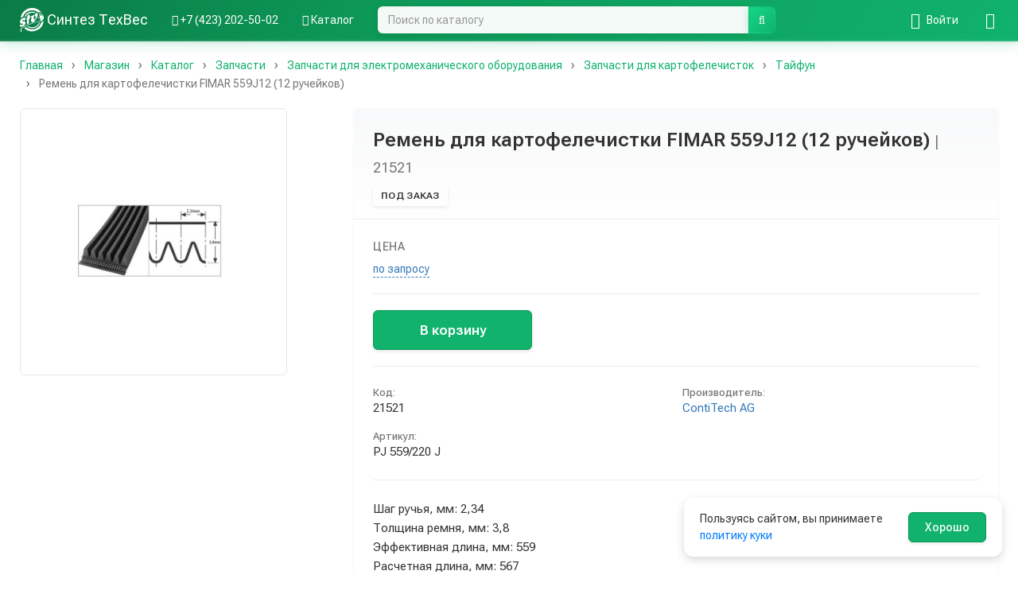

--- FILE ---
content_type: text/html; charset=UTF-8
request_url: https://sintezf.com/shop/product/remen-dlya-kartofelichistki-fimar-559j12-12-rucheykov/9243
body_size: 7853
content:
<!DOCTYPE html>
<html lang="ru">
    <head>
        <meta charset="UTF-8" />
        <meta name="viewport" content="width=device-width, initial-scale=1.0">
        <meta name="yandex-verification" content="5877f8fc94360a7c" />
        <link rel="apple-touch-icon" sizes="180x180" href="/apple-touch-icon.png">
        <link rel="icon" type="image/png" sizes="32x32" href="/favicon-32x32.png">
        <link rel="icon" type="image/png" sizes="16x16" href="/favicon-16x16.png">
        <link rel="manifest" href="/site.webmanifest">
        <link rel="mask-icon" href="/safari-pinned-tab.svg" color="#10B26C">
        <meta name="msapplication-TileColor" content="#10B26C">
        <meta name="theme-color" content="#10B26C"/>
        <title>Купить Ремень для картофелечистки FIMAR 559J12 (12 ручейков) ContiTech AG | Синтез ТехВес</title>
        <meta name="description" content="Ремень для картофелечистки FIMAR 559J12 (12 ручейков) ContiTech AG. Заказать товар во Владивостоке с доставкой по всей России ✔ Бесплатная консультация специалиста ☎ +7 (423) 202-50-02.">
        <meta name="keywords" content="">
        <meta name="geo.region" content="RU-PRI" />
        <meta name="geo.placename" content="Владивосток" />
        <meta name="geo.position" content="43.089055;131.858817" />
        <meta name="ICBM" content="43.089055, 131.858817" />
        <meta name="google-site-verification" content="n78C644ahNtnOJeP5yrPXnN-eqhe5FkD-AVTVb08dnI" />
            <link rel="canonical" href="https://sintezf.com/shop/product/remen-dlya-kartofelechistki-fimar-559j12-12-rucheykov/9243" />
                        <link rel="preconnect" href="https://fonts.googleapis.com">
            <link rel="preconnect" href="https://fonts.gstatic.com" crossorigin>
            <link href="https://fonts.googleapis.com/css2?family=Roboto+Flex:wght@100..1000&display=swap" rel="stylesheet">
            <link rel="stylesheet" href="/css/bootstrap.min.css" />
            <link rel="stylesheet" href="/css/variables.css" />
            <link rel="stylesheet" href="/css/font-awesome.min.css" />
            <link rel="stylesheet" href="/css/main.css" />
            <link rel="stylesheet" href="/css/navbar.css" />
            <link rel="stylesheet" href="/css/bootstrap-select.min.css" />
            <link rel="stylesheet" href="/css/modern-enhancements.css" />
            <link rel="stylesheet" href="/css/pages.css" />
        
    <link rel="stylesheet" href="/css/product-gallery.css" />
    <link rel="stylesheet" href="/css/catalog.css" />
    <link rel="stylesheet" href="/css/basket.css" />

        
                        <script src="/js/jquery.js"></script>
            <script src="/js/bootstrap.min.js"></script>
            <script src="/js/typeahead.js"></script>
            <script src="/js/common.js"></script>
            <script src="/js/bootstrap-select.min.js"></script>
            <script src="/js/catalog-search.js"></script>
            <script src="/js/js.cookie.min.js"></script>
            <script src="/js/cookie-consent.js"></script>
        
    <script src="/js/product-gallery.js"></script>
    <script src="/js/basket.js"></script>
    <script>
        $(document).ready(function(){
            window.basketQuantities = [];
        });
    </script>

    </head>
    <body>
                    <nav id="main-navbar" class="navbar navbar-default navbar-fixed-top">
                <div class="container">
                    <div class="navbar-header">
                                                <button type="button" class="navbar-toggle" data-toggle="collapse" data-target="#mobile-main-menu">
                            <span class="icon-bar"></span>
                            <span class="icon-bar"></span>
                            <span class="icon-bar"></span>
                        </button>
                                                                        <a href="/shop/basket" class="pull-right visible-xs basket-header-link" title="Корзина">
                            <i class="fa fa-shopping-basket"></i>
                            <span id="basket-total-header" class="badge basket-total" style="display: none;">
                                0&nbsp;<small>₽</small>
                            </span>
                        </a>
                        <a href="tel:+74232025002" class="pull-right visible-xs">
                            <i class="fa fa-phone"></i>
                        </a>
                        <a href="/shop/search" class="pull-right visible-xs">
                            <i class="fa fa-search"></i>
                        </a>
                                                                        <button type="button" class="pull-right visible-xs navbar-toggle catalog-toggle" data-toggle="collapse" data-target="#mobile-catalog-menu" title="Каталог">
                            <i class="fa fa-th-list"></i>
                        </button>
                                                <a class="navbar-brand" href="/">
                            <span>
                                <img src="/img/icon.svg" width="30" height="30" class="align-top" alt="Оборудование для ресторанов, кафе, столовых во Владивостоке | Синтез ТехВес">
                            </span>
                            <span class="hidden-xs">Синтез ТехВес<br></span>
                        </a>
                    </div>

                                                            <div class="collapse mobile-menu" id="mobile-catalog-menu">
                        <ul class="nav">
                                                        <li>
                                <a href="/shop/catalog/vesovoe-oborudovanie/368">
                                                                            
<img title="" alt="Весовое оборудование" width="300" class="menu-icon" src="/uploads/media/sonata_category/0001/05/thumb_4093_sonata_category_standard.jpeg" />

                                                                        <span class="menu-text">Весовое оборудование</span>
                                </a>
                            </li>
                                                        <li>
                                <a href="/shop/catalog/oborudovanie/5">
                                                                            
<img title="" alt="Оборудование" width="300" class="menu-icon" src="/uploads/media/sonata_category/0001/01/thumb_2_sonata_category_standard.jpeg" />

                                                                        <span class="menu-text">Оборудование</span>
                                </a>
                            </li>
                                                        <li>
                                <a href="/shop/catalog/posuda/7">
                                                                            
<img title="" alt="Посуда" width="300" class="menu-icon" src="/uploads/media/sonata_category/0001/01/thumb_4_sonata_category_standard.jpeg" />

                                                                        <span class="menu-text">Посуда</span>
                                </a>
                            </li>
                                                        <li>
                                <a href="/shop/catalog/konditerskiy-inventar/4">
                                                                            
<img title="" alt="Кондитерский инвентарь" width="300" class="menu-icon" src="/uploads/media/sonata_category/0001/01/thumb_1_sonata_category_standard.jpeg" />

                                                                        <span class="menu-text">Кондитерский инвентарь</span>
                                </a>
                            </li>
                                                        <li>
                                <a href="/shop/catalog/siropy-toppingi-smesi-kofe-kukuruza-dobavki-dlya-popkorna/8">
                                                                            
<img title="" alt="Сиропы, топпинги, смеси, кофе, кукуруза, добавки для попкорна" width="300" class="menu-icon" src="/uploads/media/sonata_category/0001/01/thumb_5_sonata_category_standard.jpeg" />

                                                                        <span class="menu-text">Сиропы, топпинги, смеси, кофе, кукуруза, добавки для попкорна</span>
                                </a>
                            </li>
                                                        <li>
                                <a href="/shop/catalog/povarskaya-forma-i-tekstil/6">
                                                                            
<img title="" alt="Поварская форма и текстиль" width="300" class="menu-icon" src="/uploads/media/sonata_category/0001/01/thumb_3_sonata_category_standard.jpeg" />

                                                                        <span class="menu-text">Поварская форма и текстиль</span>
                                </a>
                            </li>
                                                        <li>
                                <a href="/shop/catalog/zapchasti/415">
                                                                            
<img title="" alt="Запчасти" width="300" class="menu-icon" src="/uploads/media/sonata_category/0001/22/thumb_21807_sonata_category_standard.jpeg" />

                                                                        <span class="menu-text">Запчасти</span>
                                </a>
                            </li>
                                                    </ul>
                    </div>
                    
                                        <div class="collapse navbar-collapse mobile-menu" id="mobile-main-menu">
                        
<ul class="navbar-nav nav">
    <li class="first">
        <a href="tel:+74232025002">
            <i class="fa fa-phone"></i>
            <span>+7 (423) 202-50-02</span>
        </a>
    </li>
        <li class="catalog-dropdown hidden-xs">
        <a href="/shop/catalog/" title="Каталог">
            <i class="fa fa-th-list"></i>
            <span>Каталог</span>
        </a>
                <ul class="catalog-dropdown-menu">
                        <li>
                <a href="/shop/catalog/vesovoe-oborudovanie/368">
                                            
<img title="" alt="Весовое оборудование" width="300" class="catalog-menu-icon" src="/uploads/media/sonata_category/0001/05/thumb_4093_sonata_category_standard.jpeg" />

                                        <span class="catalog-menu-text">Весовое оборудование</span>
                </a>
            </li>
                        <li>
                <a href="/shop/catalog/oborudovanie/5">
                                            
<img title="" alt="Оборудование" width="300" class="catalog-menu-icon" src="/uploads/media/sonata_category/0001/01/thumb_2_sonata_category_standard.jpeg" />

                                        <span class="catalog-menu-text">Оборудование</span>
                </a>
            </li>
                        <li>
                <a href="/shop/catalog/posuda/7">
                                            
<img title="" alt="Посуда" width="300" class="catalog-menu-icon" src="/uploads/media/sonata_category/0001/01/thumb_4_sonata_category_standard.jpeg" />

                                        <span class="catalog-menu-text">Посуда</span>
                </a>
            </li>
                        <li>
                <a href="/shop/catalog/konditerskiy-inventar/4">
                                            
<img title="" alt="Кондитерский инвентарь" width="300" class="catalog-menu-icon" src="/uploads/media/sonata_category/0001/01/thumb_1_sonata_category_standard.jpeg" />

                                        <span class="catalog-menu-text">Кондитерский инвентарь</span>
                </a>
            </li>
                        <li>
                <a href="/shop/catalog/siropy-toppingi-smesi-kofe-kukuruza-dobavki-dlya-popkorna/8">
                                            
<img title="" alt="Сиропы, топпинги, смеси, кофе, кукуруза, добавки для попкорна" width="300" class="catalog-menu-icon" src="/uploads/media/sonata_category/0001/01/thumb_5_sonata_category_standard.jpeg" />

                                        <span class="catalog-menu-text">Сиропы, топпинги, смеси, кофе, кукуруза, добавки для попкорна</span>
                </a>
            </li>
                        <li>
                <a href="/shop/catalog/povarskaya-forma-i-tekstil/6">
                                            
<img title="" alt="Поварская форма и текстиль" width="300" class="catalog-menu-icon" src="/uploads/media/sonata_category/0001/01/thumb_3_sonata_category_standard.jpeg" />

                                        <span class="catalog-menu-text">Поварская форма и текстиль</span>
                </a>
            </li>
                        <li>
                <a href="/shop/catalog/zapchasti/415">
                                            
<img title="" alt="Запчасти" width="300" class="catalog-menu-icon" src="/uploads/media/sonata_category/0001/22/thumb_21807_sonata_category_standard.jpeg" />

                                        <span class="catalog-menu-text">Запчасти</span>
                </a>
            </li>
                    </ul>
            </li>
</ul>

<ul class="navbar-nav navbar-right nav">
                    <li class="first hidden-xs login-dropdown">
            <a href="/login" title="Войти">
                <i class="fa fa-sign-in"></i>
                <span class="hidden-xs">Войти</span>
            </a>
            <ul class="login-dropdown-menu">
                <li class="login-dropdown-text">
                    <div class="login-dropdown-info">
                        Войдите, чтобы совершать покупки и отслеживать заказы
                    </div>
                </li>
                <li role="separator" class="divider"></li>
                <li>
                    <a href="/login">
                        <i class="fa fa-sign-in"></i> Войти
                    </a>
                </li>
                <li>
                    <a href="/register">
                        <i class="fa fa-user-plus"></i> Зарегистрироваться
                    </a>
                </li>
            </ul>
        </li>
        
                <li class="first visible-xs">
            <a href="/login">
                <i class="fa fa-sign-in"></i>
                <span>Войти</span>
            </a>
        </li>
        <li class="visible-xs">
            <a href="/register">
                <i class="fa fa-user-plus"></i>
                <span>Регистрация</span>
            </a>
        </li>
            <li class="last">
        <a href="/shop/basket" title="Корзина">
            <i class="fa fa-shopping-basket"></i>
            <span id="basket-total" class="badge basket-total" style="display: none;">
                0&nbsp;<small>₽</small>
            </span>
        </a>
    </li>
</ul>

                        <form class="navbar-form hidden-xs" role="search" method="GET" action="/shop/catalog/">
                            <div class="form-group">
                                <div class="input-group">
                                    <input class="form-control" id="catalog-search" name="query" placeholder="Поиск по каталогу" autocomplete="off" type="text">
                                    <span class="input-group-btn">
                                        <button class="btn btn-default btn-md" type="submit">
                                            <i class="fa fa-search"></i>
                                        </button>
                                    </span>
                                </div>
                            </div>
                        </form>

                    </div>
                </div>
            </nav>
        
        
        
        <div class="container">
            
            <div class="clearfix">
            

    <ol class="breadcrumb" itemtype="https://schema.org/BreadcrumbList" itemscope="">
                    <li itemprop="itemListElement" itemscope="" itemtype="https://schema.org/ListItem">
                                    <a href="/" itemprop="item">
                                                    <span itemprop="name">Главная</span>
            <meta itemprop="position" content="1" />
    
                    </a>
                            </li>
                    <li itemprop="itemListElement" itemscope="" itemtype="https://schema.org/ListItem">
                                    <a href="/shop" itemprop="item">
                                                    <span itemprop="name">Магазин</span>
            <meta itemprop="position" content="2" />
    
                    </a>
                            </li>
                    <li itemprop="itemListElement" itemscope="" itemtype="https://schema.org/ListItem">
                                    <a href="/shop/catalog/katalog/2" itemprop="item">
                                                    <span itemprop="name">Каталог</span>
            <meta itemprop="position" content="3" />
    
                    </a>
                            </li>
                    <li itemprop="itemListElement" itemscope="" itemtype="https://schema.org/ListItem">
                                    <a href="/shop/catalog/zapchasti/415" itemprop="item">
                                                    <span itemprop="name">Запчасти</span>
            <meta itemprop="position" content="4" />
    
                    </a>
                            </li>
                    <li itemprop="itemListElement" itemscope="" itemtype="https://schema.org/ListItem">
                                    <a href="/shop/catalog/zapchasti-dlya-elektromehanicheskogo-oborudovaniya/690" itemprop="item">
                                                    <span itemprop="name">Запчасти для электромеханического оборудования</span>
            <meta itemprop="position" content="5" />
    
                    </a>
                            </li>
                    <li itemprop="itemListElement" itemscope="" itemtype="https://schema.org/ListItem">
                                    <a href="/shop/catalog/zapchasti-dlya-kartofelechistok/424" itemprop="item">
                                                    <span itemprop="name">Запчасти для картофелечисток</span>
            <meta itemprop="position" content="6" />
    
                    </a>
                            </li>
                    <li itemprop="itemListElement" itemscope="" itemtype="https://schema.org/ListItem">
                                    <a href="/shop/catalog/tayfun/431" itemprop="item">
                                                    <span itemprop="name">Тайфун</span>
            <meta itemprop="position" content="7" />
    
                    </a>
                            </li>
                    <li itemprop="itemListElement" itemscope="" itemtype="https://schema.org/ListItem" class="active">
                                    <a href="/shop/product/remen-dlya-kartofelechistki-fimar-559j12-12-rucheykov/9243" itemprop="item">
                                                    <span itemprop="name">Ремень для картофелечистки FIMAR 559J12 (12 ручейков)</span>
            <meta itemprop="position" content="8" />
    
                    </a>
                            </li>
            </ol>

        </div>
    
    <div class="row">
        <div class="col-md-4">
            <div class="product-gallery">
                <div class="product-gallery-main">
                                                                        <img src="/uploads/media/product_catalog/0001/36/f525cf4ad07c03e8e0798b5fabf8919fbbd67a2d.jpeg" alt="Ремень для картофелечистки FIMAR 559J12 (12 ручейков)" class="img-responsive">
                                                            </div>
                            </div>
        </div>
        <div class="col-md-8">
            <div class="product-card">
                <div class="product-card-header">
                    <h1 class="product-title">
                        Ремень для картофелечистки FIMAR 559J12 (12 ручейков) <span class="product-sku">| 21521</span>                    </h1>
                    <div class="product-availability-line">
                        <div class="product-availability-badge product-availability-badge-d_on_request">
                            Под заказ
                        </div>
                                            </div>
                </div>
                <div class="product-card-body">
                    <div class="product-price-section">
                        <div class="product-price-label">Цена</div>
                        <div class="product-price-value">
                                                            <span tabindex="0" data-trigger="focus" data-toggle="popover" data-container="body" data-content="Позвоните или напишите, чтобы уточнить цену" data-placement="bottom" class="unknown-price-link">по запросу</span>                                                    </div>
                    </div>
                    
                    <div class="product-basket-section">
                                                    <div id="product-basket-controls" data-product-id="9243">
                                                                    <div class="product-basket-add">
                                        <button type="button" class="btn btn-primary product-add-to-basket-btn" id="product-add-to-basket" data-product-id="9243">
                                            В корзину
                                        </button>
                                    </div>
                                                            </div>
                                            </div>
                    
                    <div class="product-info-section">
                        <div class="product-info-grid">
                            <div class="product-info-item">
                                <span class="product-info-label">Код:</span>
                                <span class="product-info-value">21521</span>
                            </div>
                                                            <div class="product-info-item">
                                    <span class="product-info-label">Производитель:</span>
                                    <span class="product-info-value">
                                        <a href="/shop/catalog?manufacturer=669">ContiTech AG</a>
                                    </span>
                                </div>
                                                                                                                                                <div class="product-info-item">
                                    <span class="product-info-label">Артикул:</span>
                                    <span class="product-info-value">PJ 559/220 J</span>
                                </div>
                                                                                </div>
                    </div>

                                            <div class="product-description-section">
                            <div class="product-description">
                                Шаг ручья, мм:  2,34<br>Толщина ремня, мм:  3,8<br>Эффективная длина, мм:  559<br>Расчетная длина, мм:  567<br>Ширина: 12 ручейков<br>Вес на 1 ребро, грамм:  5<br>Минимальный диаметр шкива, мм:  20<br>Максимальная линейная скорость, м/с:  60<br>Материал:  компаунд из полихлоропрена или EPDM, кордшнур из полиэстера (кевлара для версии MULTIRIB POWER), полиамидная ткань<br><br>Ремни Conti V – это ремни премиум сегмента.  <br>Клиновые ремни Contitech обладают долгим сроком эксплуатации. Четкая форма зубьев способствует минимальному уровню шума. <br>Конструкция и материалы ремня препятствуют износу, выдерживают 2-х кратные перегрузки. <br>Длительное время не деформируются, сохраняя первоначальную форму и размер.
                            </div>
                        </div>
                                    </div>
            </div>
        </div>
    </div>
        <div class="row">
        <div class="container">
            <h3 class="related-products-title">Похожие товары</h3>
            <div class="mosaic-view-mode">
                <div class="mosaic-products-container">
                                                    <div class="mosaic-product-card">
                    <a href="/shop/product/remen-kartofelechistki-tayfun/5205" class="mosaic-product-link">
                        <div class="mosaic-product-badges">
                            <div class="mosaic-product-badge mosaic-product-badge-d_on_request">
                                Под заказ
                            </div>
                                                    </div>
                        <div class="mosaic-product-image">
                                                            
<img title="" alt="Ремень картофелечистки Тайфун" width="300" class="img-responsive" src="/uploads/media/product_catalog/0001/25/thumb_24000_product_catalog_standard.jpeg" />

                                                    </div>
                        <div class="mosaic-product-info">
                            <div class="mosaic-product-name">Ремень картофелечистки Тайфун</div>
                                                            <div class="mosaic-product-sku">
                                    <span class="mosaic-product-label">Код: </span>
                                    <span class="mosaic-product-value">12031</span>
                                </div>
                                                                                        <div class="mosaic-product-manufacturer">
                                    <span class="mosaic-product-label">Производитель: </span>
                                    <span class="mosaic-product-value">Атеси</span>
                                </div>
                                                                                                                    <div class="mosaic-product-country">
                                    <span class="mosaic-product-label">Страна: </span>
                                    <span class="mosaic-product-value">Россия</span>
                                </div>
                                                                                        <div class="mosaic-product-price">
                                    <span tabindex="0" data-trigger="focus" data-toggle="popover" data-container="body" data-content="Позвоните или напишите, чтобы уточнить цену" data-placement="bottom" class="unknown-price-link">цена по запросу</span>                                </div>
                                                    </div>
                    </a>
                                        <div class="catalog-product-basket-controls" data-product-id="5205">
                                                    <button type="button" class="btn btn-primary catalog-add-to-basket" data-product-id="5205">
                                В корзину
                            </button>
                                            </div>
                </div>
                                </div>
            </div>
        </div>
    </div>
    
    
    <span itemscope="" itemtype="https://schema.org/Product">
                <meta itemprop="brand" content="ContiTech AG">
                        <meta itemprop="category" content="Тайфун">
                        <meta itemprop="image" content="/uploads/media/product_catalog/0001/36/thumb_35219_product_catalog_big.jpeg">
                <meta itemprop="name" content="Ремень для картофелечистки FIMAR 559J12 (12 ручейков)">

        <meta itemprop="description" content="Шаг ручья, мм:  2,34 Толщина ремня, мм:  3,8 Эффективная длина, мм:  559 Расчетная длина, мм:  567 Ширина: 12 ручейков Вес на 1 ребро, грамм:  5 Минимальный диаметр шкива, мм:  20 Максимальная линейная скорость, м/с:  60 Материал:  компаунд из полихлоропрена или EPDM, кордшнур из полиэстера (кевлара для версии MULTIRIB POWER), полиамидная ткань  Ремни Conti V – это ремни премиум сегмента.   Клиновые ремни Contitech обладают долгим сроком эксплуатации. Четкая форма зубьев способствует минимальному уровню шума.  Конструкция и материалы ремня препятствуют износу, выдерживают 2-х кратные перегрузки.  Длительное время не деформируются, сохраняя первоначальную форму и размер.">
        <span itemprop="offers" itemscope="" itemtype="http://schema.org/Offer">
            <meta itemprop="price" content="1210.00">
            <meta itemprop="priceCurrency" content="RUB">
                        <link itemprop="availability" href="https://schema.org/OutOfStock">
                    </span>
    </span>
        </div>
        <footer class="footer">
            <div class="container">
    <div class="row">
        <div class="col-md-3 col-sm-6 col-xs-6">
            <div class="footer-logo">
                <a href="/" class="footer-logo-link">
                    <img src="/img/icon_green.svg" width="24" height="24" class="footer-logo-img" alt="Синтез ТехВес">
                    <span class="footer-logo-text">Синтез ТехВес</span>
                </a>
            </div>
            <p><a href="/shop/catalog/">Каталог</a></p>
            <p><a href="/news">Новости</a></p>
            <p><a href="/public-offer">Публичная оферта</a></p>
            <p><a href="/privacy-policy">Политика конфиденциальности</a></p>
            <p><a href="/cookies">Политика использования куки</a></p>
        </div>
        <div class="col-md-3 col-sm-6 col-xs-6">
            <p class="footer-title"><b>О компании</b></p>
            <p><a href="/info">Информация</a></p>
            <p><a href="/delivery-info">Условия доставки</a></p>
            <p><a href="/clients">Наши клиенты</a></p>
            <p><a href="/tour">3D-тур</a></p>
        </div>
        <div class="clearfix visible-xs"></div>
        <div class="col-md-3 col-sm-6 col-xs-6">
            <p class="footer-title"><b>Контакты</b></p>
            <p><a href="/contacts">Телефоны</a></p>
            <p><a href="/contacts#route">Как добраться</a></p>
            <p><a href="/contacts#managers">Наши менеджеры</a></p>
            <p class="footer-email">
                <a href="mailto:info@sintezf.ru">
                    info@sintezf.ru
                </a>
            </p>
            <p class="footer-telegram">
                <a href="https://t.me/+l6AWD6VBNbwxZjZi" target="_blank" rel="noopener noreferrer">
                    <i class="fa fa-telegram"></i> Telegram канал
                </a>
            </p>
        </div>
        <div class="col-md-3 col-sm-6 col-xs-6">
            <p class="footer-title"><b>График работы</b></p>
            <div class="footer-schedule">
                <div class="footer-schedule-days">
                    <p class="footer-schedule-item">Пн–Пт</p>
                    <p class="footer-schedule-item">Сб</p>
                    <p class="footer-schedule-item">Вс</p>
                </div>
                <div class="footer-schedule-times">
                    <p class="footer-schedule-item">09:00–17:00</p>
                    <p class="footer-schedule-item">10:00–16:00</p>
                    <p class="footer-schedule-item">Выходной</p>
                </div>
            </div>
            <p class="footer-address">
                <i class="fa fa-map-marker"></i> ул. Крыгина, 42, Владивосток
            </p>
            <p class="footer-phone">
                <a href="tel:+74232025002">
                    <i class="fa fa-phone"></i> +7 (423) 202-50-02
                </a>
            </p>
        </div>
    </div>
    <div class="row">
        <div class="col-xs-12">
            <p class="footer-copyright-bottom">© ООО Синтез ТехВес 2001-2026</p>
        </div>
    </div>
</div>
<script type='application/ld+json'>
    {
        "@context": "https://schema.org",
        "@type": "Store",
        "name": "Синтез ТехВес",
        "url": "https://sintezf.com/",
        "logo": "https://sintezf.com/img/icon_green.svg",
        "image": "https://sintezf.com/img/icon_green.svg",
        "priceRange": "$$",
        "description": "Профессиональное оборудование для ресторанов во Владивостоке. Товары для кафе, столовых, общепита. ✔ Большой ассортимент ✔ Доступные цены ✔ Все для ресторана",
        "address": {
            "@type": "PostalAddress",
            "streetAddress": "ул. Крыгина, 42",
            "addressLocality": "Владивосток",
            "addressRegion": "Приморский край",
            "postalCode": "690065",
            "addressCountry": "RU",
            "telephone": "+7 (423) 202-50-02"
        }
    }
</script>

<div id="cookie-consent">
    <div class="cookie-consent-banner">
        <span class="cookie-consent-text">
            Пользуясь сайтом, вы принимаете <a target="_blank" href="/cookies">политику куки</a>
        </span>
        <button id="cookie-agree" class="btn btn-primary">
            Хорошо
        </button>
    </div>
</div>
<script src="/js/cookie-consent.js"></script>
        </footer>

                                    <!-- Yandex.Metrika counter -->
<script>
    (function(m,e,t,r,i,k,a){m[i]=m[i]||function(){(m[i].a=m[i].a||[]).push(arguments)};
        m[i].l=1*new Date();k=e.createElement(t),a=e.getElementsByTagName(t)[0],k.async=1,k.src=r,a.parentNode.insertBefore(k,a)})
    (window, document, "script", "https://mc.yandex.ru/metrika/tag.js", "ym");

    ym(46927569, "init", {
        clickmap:true,
        trackLinks:true,
        accurateTrackBounce:true,
        webvisor:true,
        ecommerce:"dataLayer"
    });
</script>
<noscript><div><img src="https://mc.yandex.ru/watch/46927569" style="position:absolute; left:-9999px;" alt="" /></div></noscript>
<!-- /Yandex.Metrika counter -->
                                        </body>
</html>


--- FILE ---
content_type: text/css
request_url: https://sintezf.com/css/pages.css
body_size: 5683
content:
/**
 * Стили для статических страниц
 * Страницы: Наши клиенты, Условия доставки и другие
 */

/* ============================================
   Страница "Наши клиенты"
   ============================================ */

.clients-section {
    margin-bottom: 40px;
}

.clients-section h2 {
    margin-top: 30px;
    margin-bottom: 20px;
    font-size: 22px;
    font-weight: bold;
    color: var(--color-text);
    border-bottom: 2px solid var(--color-primary-dark);
    padding-bottom: 10px;
}

.clients-section:first-child h2 {
    margin-top: 0;
}

.clients-list {
    list-style: none;
    padding-left: 0;
    margin-bottom: 20px;
}

.clients-list li {
    padding: 8px 0;
    padding-left: 25px;
    position: relative;
    line-height: 1.6;
    border-bottom: 1px solid var(--color-border-light);
}

.clients-list li:before {
    content: "•";
    color: var(--color-primary-dark);
    font-weight: bold;
    position: absolute;
    left: 0;
}

.clients-list li:last-child {
    border-bottom: none;
}

.clients-subsection {
    margin-bottom: 25px;
}

.clients-subsection p {
    margin-bottom: 10px;
    color: var(--color-text-muted);
}

.clients-subsection strong {
    color: var(--color-text);
    font-weight: 600;
}

.clients-subsection .clients-list {
    margin-top: 10px;
}

@media (min-width: 768px) {
    .clients-list {
        column-count: 2;
        column-gap: 30px;
    }
    
    .clients-list li {
        break-inside: avoid;
        page-break-inside: avoid;
    }
}

@media (max-width: 767px) {
    .clients-section h2 {
        font-size: 20px;
    }
    
    .clients-list {
        column-count: 1;
    }
}

/* ============================================
   Страница "Условия доставки"
   ============================================ */

.delivery-section {
    margin-top: 30px;
}

.delivery-item {
    margin-bottom: 35px;
    padding-bottom: 25px;
    border-bottom: 1px solid var(--color-border);
}

.delivery-item:last-child {
    border-bottom: none;
    margin-bottom: 0;
}

.delivery-item h2 {
    font-size: 22px;
    font-weight: bold;
    color: var(--color-text);
    margin-bottom: 15px;
    display: flex;
    align-items: center;
    gap: 12px;
}

.delivery-number {
    display: inline-flex;
    align-items: center;
    justify-content: center;
    width: 36px;
    height: 36px;
    background-color: var(--color-primary-dark);
    color: var(--color-text-white);
    border-radius: 50%;
    font-size: 18px;
    font-weight: bold;
    flex-shrink: 0;
}

.delivery-item p {
    margin-bottom: 12px;
    line-height: 1.7;
    color: var(--color-text-muted);
}

.delivery-item p:last-child {
    margin-bottom: 0;
}

.delivery-item strong {
    color: var(--color-text);
    font-weight: 600;
}

.delivery-list {
    list-style: none;
    padding-left: 0;
    margin: 15px 0;
}

.delivery-list li {
    padding: 10px 0;
    padding-left: 30px;
    position: relative;
    line-height: 1.7;
    color: var(--color-text-muted);
}

.delivery-list li:before {
    content: "→";
    color: var(--color-primary-dark);
    font-weight: bold;
    position: absolute;
    left: 0;
    font-size: 18px;
}

.transport-companies {
    list-style: none;
    padding-left: 0;
    margin: 15px 0;
    display: grid;
    grid-template-columns: repeat(auto-fit, minmax(250px, 1fr));
    gap: 10px;
}

.transport-companies li {
    padding: 8px 0;
    padding-left: 25px;
    position: relative;
    line-height: 1.6;
    color: var(--color-text-muted);
}

.transport-companies li:before {
    content: "•";
    color: var(--color-primary-dark);
    font-weight: bold;
    position: absolute;
    left: 0;
    font-size: 18px;
}


.delivery-notice {
    background-color: var(--color-primary-bg);
    border-left: 4px solid var(--color-primary-dark);
    padding: 15px 20px;
    margin: 20px 0;
    border-radius: var(--radius-sm);
}

.delivery-notice p {
    margin: 0;
    color: var(--color-text);
}

.delivery-warning {
    background-color: #fff3cd;
    border-left: 4px solid var(--color-warning);
    padding: 15px 20px;
    margin: 20px 0;
    border-radius: var(--radius-sm);
}

.delivery-warning p {
    margin: 0;
    color: #856404;
}

@media (max-width: 767px) {
    .delivery-item h2 {
        font-size: 20px;
        flex-wrap: wrap;
    }
    
    .delivery-number {
        width: 32px;
        height: 32px;
        font-size: 16px;
    }
    
    .transport-companies {
        grid-template-columns: 1fr;
    }
}

/* ============================================
   Страница "Информация о компании"
   ============================================ */

.info-section {
    margin-top: 30px;
}

.info-item {
    margin-bottom: 35px;
    padding-bottom: 25px;
    border-bottom: 1px solid var(--color-border);
}

.info-item:last-child {
    border-bottom: none;
    margin-bottom: 0;
}

.info-item h2 {
    font-size: 22px;
    font-weight: bold;
    color: var(--color-text);
    margin-bottom: 15px;
}

.info-item p {
    margin-bottom: 12px;
    line-height: 1.7;
    color: var(--color-text-muted);
}

.info-item p:last-child {
    margin-bottom: 0;
}

.info-item strong {
    color: var(--color-text);
    font-weight: 600;
}

.info-list {
    list-style: none;
    padding-left: 0;
    margin: 15px 0;
}

.info-list li {
    padding: 8px 0;
    padding-left: 25px;
    position: relative;
    line-height: 1.7;
    color: var(--color-text-muted);
}

.info-list li:before {
    content: "•";
    color: var(--color-primary-dark);
    font-weight: bold;
    position: absolute;
    left: 0;
    font-size: 18px;
}

@media (max-width: 767px) {
    .info-item h2 {
        font-size: 20px;
    }
}


--- FILE ---
content_type: text/css
request_url: https://sintezf.com/css/basket.css
body_size: 27310
content:
/**
 * Стили для корзины покупок
 * Включает стили для страницы корзины, элементов управления корзиной в каталоге и на странице товара
 * 
 * Использует CSS переменные из variables.css
 */

/* ============================================
   Страница корзины
   ============================================ */

.basket-page-header {
    display: flex;
    justify-content: space-between;
    align-items: center;
    margin-bottom: 20px;
    flex-wrap: wrap;
    gap: 10px;
}

.basket-page-title {
    font-size: 28px;
    font-weight: 600;
    margin: 0;
    color: var(--color-text);
}

.basket-page-header-actions {
    display: flex;
    gap: 10px;
    flex-wrap: wrap;
}

.basket-clear-form {
    display: inline;
}

.basket-layout {
    display: flex;
    gap: 20px;
    align-items: flex-start;
}

.basket-items-section {
    flex: 1;
    min-width: 0;
}

.basket-summary-section {
    width: 350px;
    position: -webkit-sticky;
    position: sticky;
    top: 90px;
    align-self: flex-start;
}

.basket-item-card {
    background: var(--color-bg-white);
    border: 1px solid var(--color-border-dark);
    border-radius: var(--radius-lg);
    padding: 12px;
    margin-bottom: 12px;
    transition: var(--transition-base);
}

.basket-item-card:hover {
    box-shadow: var(--shadow-sm);
    border-color: var(--color-border-dark);
}

.basket-item-content {
    display: flex;
    gap: 12px;
}

.basket-item-image {
    flex-shrink: 0;
    width: 80px;
    height: 80px;
    border-radius: var(--radius-md);
    overflow: hidden;
    background: var(--color-bg-white);
    display: flex;
    align-items: center;
    justify-content: center;
}

.basket-item-image img {
    width: 100%;
    height: 100%;
    -o-object-fit: contain;
    object-fit: contain;
}

.basket-item-info {
    flex: 1;
    min-width: 0;
}

.basket-item-name {
    font-size: 14px;
    font-weight: 500;
    margin-bottom: 6px;
    line-height: 1.4;
}

.basket-item-name a {
    color: var(--color-text);
    text-decoration: none;
}

.basket-item-name a:hover {
    color: var(--color-primary);
}

.basket-item-sku {
    font-size: 12px;
    color: var(--color-text-muted);
    margin-bottom: 8px;
}

.basket-item-details {
    display: flex;
    justify-content: space-between;
    align-items: flex-end;
    flex-wrap: wrap;
    gap: 8px;
}

.basket-item-price-info {
    display: flex;
    flex-direction: column;
    gap: 4px;
    min-width: 120px;
    align-items: flex-start;
}

.basket-item-price-label {
    font-size: 12px;
    color: var(--color-text-light);
    width: 100%;
}

.basket-item-price {
    font-size: 15px;
    font-weight: 600;
    color: var(--color-text);
    width: 100%;
}

.basket-item-total {
    font-size: 17px;
    font-weight: 700;
    color: var(--color-primary);
    width: 100%;
}

.basket-summary-card {
    background: var(--color-bg-white);
    border: 1px solid var(--color-border-dark);
    border-radius: var(--radius-lg);
    padding: 8px 24px 24px 24px;
    box-shadow: var(--shadow-sm);
}

.basket-summary-title {
    font-size: 20px;
    font-weight: 600;
    margin-bottom: 20px;
    color: var(--color-text);
}

.basket-summary-row {
    display: flex;
    justify-content: space-between;
    align-items: center;
    padding: 12px 0;
    border-bottom: 1px solid var(--color-border-light);
}

.basket-summary-row:last-child {
    border-bottom: none;
}

.basket-summary-label {
    font-size: 15px;
    color: #666;
}

.basket-summary-value {
    font-size: 15px;
    font-weight: 600;
    color: var(--color-text);
}

.basket-summary-total {
    font-size: 24px;
    font-weight: 700;
    color: var(--color-primary);
}

.basket-summary-button {
    width: 100%;
    padding: 14px;
    font-size: 16px;
    font-weight: 600;
    border-radius: var(--radius-md);
    margin-top: 20px;
    /* Переход только для цветов и тени - убирает артефакты в Safari */
    transition: background-color 0.2s ease, border-color 0.2s ease, box-shadow 0.2s ease;
    -webkit-backface-visibility: hidden;
    backface-visibility: hidden;
}

.basket-summary-button:hover {
    box-shadow: 0 2px 8px rgba(0, 0, 0, 0.12);
}

.basket-summary-button:active {
    box-shadow: none;
}

.basket-auth-section {
    margin-top: 20px;
}

.basket-auth-text {
    font-size: 14px;
    color: #666;
    margin-bottom: 12px;
    text-align: center;
}

.basket-auth-button {
    margin-bottom: 10px;
}

.basket-auth-button:last-child {
    margin-bottom: 0;
    background-color: #5bc0de;
}

.basket-empty-message {
    text-align: center;
    padding: 60px 20px;
    background: var(--color-bg-white);
    border-radius: var(--radius-lg);
    border: 1px solid var(--color-border-dark);
}

.basket-empty-message h3 {
    font-size: 24px;
    margin-bottom: 16px;
    color: var(--color-text);
}

.basket-empty-message p {
    font-size: 16px;
    color: #666;
    margin-bottom: 24px;
}

.basket-unknown-price-warning {
    margin-top: 20px;
}

/* ============================================
   Элементы управления корзиной (базовые стили)
   ============================================ */

.basket-controls-wrapper {
    display: flex;
    align-items: center;
    gap: 12px;
}

.basket-quantity-controls {
    display: flex;
    align-items: center;
    background-color: var(--color-primary-bg);
    border: 1px solid var(--color-primary-border);
    border-radius: var(--radius-md);
    overflow: hidden;
    height: var(--basket-btn-height);
    min-height: var(--basket-btn-height);
    max-height: var(--basket-btn-height);
    width: auto;
    min-width: var(--basket-input-width);
    max-width: 150px;
    box-sizing: border-box;
}

.basket-quantity-btn {
    background-color: transparent;
    border: none;
    color: var(--color-primary);
    padding: 0;
    cursor: pointer;
    font-size: 18px;
    font-weight: 500;
    width: 32px;
    height: 100%;
    display: flex;
    align-items: center;
    justify-content: center;
    transition: var(--transition-fast);
    flex-shrink: 0;
    -webkit-user-select: none;
    -moz-user-select: none;
    -ms-user-select: none;
    user-select: none;
    -webkit-appearance: none;
    appearance: none;
}

.basket-quantity-btn:hover {
    background-color: var(--color-primary-border);
}

.basket-quantity-btn:active {
    background-color: var(--color-primary-hover-bg);
    box-shadow: none;
    -webkit-box-shadow: none;
}

.basket-quantity-btn.minus {
    border-right: none;
}

.basket-quantity-btn.plus {
    border-left: none;
}

.basket-quantity-input {
    border: none;
    background: transparent;
    width: 100%;
    text-align: center;
    padding: 0 2px;
    font-size: 14px;
    font-weight: 500;
    color: var(--color-primary);
    flex: 1;
    min-width: 40px;
    height: 100%;
    outline: none;
    box-shadow: none;
    -webkit-box-shadow: none;
}

.basket-quantity-input:focus {
    background-color: transparent;
}

.basket-quantity-input::-webkit-inner-spin-button,
.basket-quantity-input::-webkit-outer-spin-button {
    -webkit-appearance: none;
    margin: 0;
}

.basket-quantity-input[type=number] {
    -moz-appearance: textfield;
}

.basket-remove-btn {
    background-color: var(--color-bg-white);
    border: 1px solid var(--color-danger);
    color: var(--color-danger);
    cursor: pointer;
    font-size: 14px;
    padding: 0;
    width: 38px;
    height: 38px;
    border-radius: var(--radius-md);
    display: flex;
    align-items: center;
    justify-content: center;
    transition: var(--transition-base);
    flex-shrink: 0;
}

.basket-remove-btn:hover {
    background-color: var(--color-danger);
    color: var(--color-text-white);
}

.basket-remove-btn:active {
    background-color: var(--color-danger-dark);
    border-color: var(--color-danger-dark);
}

/* ============================================
   Страница товара - специфичные стили
   Используем ID селектор для повышения специфичности
   ============================================ */

#product-basket-controls {
    min-height: var(--basket-btn-height-lg);
    height: var(--basket-btn-height-lg);
    display: flex;
    align-items: center;
    box-sizing: border-box;
}

#product-basket-controls .product-basket-info {
    width: 100%;
    display: flex;
    flex-direction: row;
    align-items: center;
    justify-content: flex-start;
    height: var(--basket-btn-height-lg);
    min-height: var(--basket-btn-height-lg);
    max-height: var(--basket-btn-height-lg);
    box-sizing: border-box;
    gap: 8px;
}

#product-basket-controls .product-basket-add {
    width: 100%;
    display: flex;
    align-items: center;
    justify-content: flex-start;
    height: var(--basket-btn-height-lg);
    min-height: var(--basket-btn-height-lg);
    max-height: var(--basket-btn-height-lg);
    box-sizing: border-box;
}

#product-basket-controls .basket-controls-wrapper {
    display: flex;
    align-items: center;
    width: auto;
    height: var(--basket-btn-height-lg);
    min-height: var(--basket-btn-height-lg);
    max-height: var(--basket-btn-height-lg);
    gap: 8px;
    box-sizing: border-box;
    margin: 0;
    padding: 0;
}

#product-basket-controls .basket-quantity-controls {
    display: flex;
    align-items: center;
    background-color: var(--color-primary-bg);
    border: 1px solid var(--color-primary-border);
    border-radius: var(--radius-md);
    overflow: hidden;
    flex: 0 0 auto;
    width: var(--basket-input-width-lg);
    min-width: var(--basket-input-width-lg);
    max-width: var(--basket-input-width-lg);
    height: var(--basket-btn-height-lg);
    min-height: var(--basket-btn-height-lg);
    max-height: var(--basket-btn-height-lg);
    box-sizing: border-box;
}

#product-basket-controls .basket-quantity-btn {
    background-color: transparent;
    border: none;
    color: var(--color-primary);
    padding: 0;
    cursor: pointer;
    font-size: 20px;
    font-weight: 500;
    width: 44px;
    height: 100%;
    display: flex;
    align-items: center;
    justify-content: center;
    transition: var(--transition-fast);
    flex-shrink: 0;
    -webkit-user-select: none;
    -moz-user-select: none;
    -ms-user-select: none;
    user-select: none;
    box-shadow: none;
    -webkit-box-shadow: none;
    -webkit-appearance: none;
    appearance: none;
}

#product-basket-controls .basket-quantity-btn:hover {
    background-color: var(--color-primary-border);
}

#product-basket-controls .basket-quantity-btn:active {
    background-color: var(--color-primary-hover-bg);
    box-shadow: none;
    -webkit-box-shadow: none;
}

#product-basket-controls .basket-quantity-btn.minus {
    border-right: none;
}

#product-basket-controls .basket-quantity-btn.plus {
    border-left: none;
}

#product-basket-controls .basket-quantity-input {
    border: none;
    background: transparent;
    width: 100%;
    text-align: center;
    padding: 0 4px;
    font-size: 16px;
    font-weight: 500;
    color: var(--color-primary);
    flex: 1;
    min-width: 0;
    height: 100%;
    outline: none;
    box-sizing: border-box;
    box-shadow: none;
    -webkit-box-shadow: none;
}

#product-basket-controls .basket-quantity-input:focus {
    background-color: transparent;
    box-shadow: none;
    -webkit-box-shadow: none;
}

#product-basket-controls .basket-quantity-input::-webkit-inner-spin-button,
#product-basket-controls .basket-quantity-input::-webkit-outer-spin-button {
    -webkit-appearance: none;
    margin: 0;
}

#product-basket-controls .basket-quantity-input[type=number] {
    -moz-appearance: textfield;
}

#product-basket-controls .basket-remove-btn {
    background-color: var(--color-bg-white);
    border: 1px solid var(--color-danger);
    color: var(--color-danger);
    cursor: pointer;
    font-size: 16px;
    padding: 0;
    width: var(--basket-btn-height-lg);
    height: var(--basket-btn-height-lg);
    border-radius: var(--radius-md);
    display: flex;
    align-items: center;
    justify-content: center;
    transition: var(--transition-base);
    flex-shrink: 0;
    box-sizing: border-box;
}

#product-basket-controls .basket-remove-btn:hover {
    background-color: var(--color-danger);
    color: var(--color-text-white);
    -webkit-transform: none;
    transform: none;
}

#product-basket-controls .basket-remove-btn:active {
    background-color: var(--color-danger-dark);
    border-color: var(--color-danger-dark);
    -webkit-transform: none;
    transform: none;
}

#product-basket-controls .product-add-to-basket-btn,
#product-basket-controls #product-add-to-basket {
    background-color: var(--color-primary);
    border-color: var(--color-primary-dark);
    color: var(--color-text-white);
    width: var(--basket-input-width-lg);
    min-width: var(--basket-input-width-lg);
    max-width: var(--basket-input-width-lg);
    height: var(--basket-btn-height-lg);
    min-height: var(--basket-btn-height-lg);
    max-height: var(--basket-btn-height-lg);
    padding: 14px 28px;
    font-size: 17px;
    font-weight: 600;
    border-radius: var(--radius-md);
    /* Переход только для цветов и тени, без transform - это убирает артефакты в Safari */
    transition: background-color 0.2s ease, border-color 0.2s ease, box-shadow 0.2s ease;
    box-sizing: border-box;
    display: flex;
    align-items: center;
    justify-content: center;
    margin: 0;
    line-height: 1;
    box-shadow: 0 2px 4px rgba(0, 0, 0, 0.1);
    /* Принудительный GPU-композитинг для предотвращения артефактов в Safari */
    -webkit-backface-visibility: hidden;
    backface-visibility: hidden;
    -webkit-transform: translateZ(0);
    transform: translateZ(0);
}

#product-basket-controls #product-add-to-basket i {
    display: none;
}

#product-basket-controls .product-basket-add {
    justify-content: flex-start;
}

#product-basket-controls .product-add-to-basket-btn:hover,
#product-basket-controls .product-add-to-basket-btn:focus,
#product-basket-controls #product-add-to-basket:hover,
#product-basket-controls #product-add-to-basket:focus {
    background-color: var(--color-primary-dark);
    border-color: var(--color-primary-darker);
    color: var(--color-text-white);
    box-shadow: 0 4px 8px rgba(0, 0, 0, 0.15);
}

/* ============================================
   Каталог - мозаичный вид
   ============================================ */

.mosaic-product-card .catalog-product-basket-controls {
    padding: 0 16px 12px;
    margin-top: auto;
    height: var(--basket-btn-height-lg);
    min-height: var(--basket-btn-height-lg);
    max-height: var(--basket-btn-height-lg);
    display: flex;
    align-items: center;
    justify-content: flex-start;
    box-sizing: border-box;
    flex-shrink: 0;
}

.mosaic-product-card .catalog-product-basket-controls > * {
    flex-shrink: 0;
    align-self: center;
}

.mosaic-product-card .catalog-add-to-basket {
    background-color: var(--color-primary);
    border-color: var(--color-primary-dark);
    color: var(--color-text-white);
    width: 100%;
    margin: 0;
    height: var(--basket-btn-height);
    min-height: var(--basket-btn-height);
    max-height: var(--basket-btn-height);
    padding: 8px 16px;
    font-size: 14px;
    font-weight: 500;
    border-radius: var(--radius-md);
    transition: var(--transition-base);
    box-sizing: border-box;
    display: flex;
    align-items: center;
    justify-content: center;
    line-height: 1;
    vertical-align: middle;
}

.mosaic-product-card .catalog-add-to-basket:hover,
.mosaic-product-card .catalog-add-to-basket:focus {
    background-color: var(--color-primary-dark);
    border-color: var(--color-primary-darker);
    color: var(--color-text-white);
}

.mosaic-product-card .basket-controls-wrapper {
    display: flex;
    align-items: center;
    width: 100%;
    height: var(--basket-btn-height);
    min-height: var(--basket-btn-height);
    max-height: var(--basket-btn-height);
    gap: 8px;
    box-sizing: border-box;
    margin: 0;
    padding: 0;
    vertical-align: middle;
}

.mosaic-product-card .basket-quantity-controls {
    display: flex;
    align-items: center;
    background-color: var(--color-primary-bg);
    border: 1px solid var(--color-primary-border);
    border-radius: var(--radius-md);
    overflow: hidden;
    flex: 1;
    height: var(--basket-btn-height);
    min-height: var(--basket-btn-height);
    max-height: var(--basket-btn-height);
    min-width: 0;
    max-width: none;
    box-sizing: border-box;
}

.mosaic-product-card .basket-quantity-btn {
    background-color: transparent;
    border: none;
    color: var(--color-primary);
    padding: 0;
    cursor: pointer;
    font-size: 18px;
    font-weight: 500;
    width: 36px;
    height: 100%;
    display: flex;
    align-items: center;
    justify-content: center;
    transition: var(--transition-fast);
    flex-shrink: 0;
    -webkit-user-select: none;
    -moz-user-select: none;
    -ms-user-select: none;
    user-select: none;
    box-shadow: none;
    -webkit-box-shadow: none;
    -webkit-appearance: none;
    appearance: none;
}

.mosaic-product-card .basket-quantity-btn:hover {
    background-color: var(--color-primary-border);
}

.mosaic-product-card .basket-quantity-btn:active {
    background-color: var(--color-primary-hover-bg);
    box-shadow: none;
    -webkit-box-shadow: none;
}

.mosaic-product-card .basket-quantity-btn.minus {
    border-right: none;
}

.mosaic-product-card .basket-quantity-btn.plus {
    border-left: none;
}

.mosaic-product-card .basket-quantity-input {
    border: none;
    background: transparent;
    width: 100%;
    text-align: center;
    padding: 0 4px;
    font-size: 14px;
    font-weight: 500;
    color: var(--color-primary);
    flex: 1;
    min-width: 0;
    height: 100%;
    outline: none;
    box-shadow: none;
    -webkit-box-shadow: none;
}

.mosaic-product-card .basket-quantity-input:focus {
    background-color: transparent;
    box-shadow: none;
    -webkit-box-shadow: none;
}

.mosaic-product-card .basket-quantity-input::-webkit-inner-spin-button,
.mosaic-product-card .basket-quantity-input::-webkit-outer-spin-button {
    -webkit-appearance: none;
    margin: 0;
}

.mosaic-product-card .basket-quantity-input[type=number] {
    -moz-appearance: textfield;
}

.mosaic-product-card .basket-remove-btn {
    background-color: var(--color-bg-white);
    border: 1px solid var(--color-danger);
    color: var(--color-danger);
    cursor: pointer;
    font-size: 14px;
    padding: 0;
    width: var(--basket-btn-height);
    height: var(--basket-btn-height);
    border-radius: var(--radius-md);
    display: flex;
    align-items: center;
    justify-content: center;
    transition: var(--transition-base);
    flex-shrink: 0;
}

.mosaic-product-card .basket-remove-btn:hover {
    background-color: var(--color-danger);
    color: var(--color-text-white);
    -webkit-transform: none;
    transform: none;
}

.mosaic-product-card .basket-remove-btn:active {
    background-color: var(--color-danger-dark);
    border-color: var(--color-danger-dark);
    -webkit-transform: none;
    transform: none;
}

/* ============================================
   Каталог - режим списка
   ============================================ */

.list-view-mode .catalog-product-basket-controls {
    white-space: nowrap;
    min-height: var(--basket-btn-height-sm);
    display: flex;
    align-items: center;
}

.list-view-mode .basket-controls-wrapper {
    gap: 5px;
    flex-wrap: nowrap;
    white-space: nowrap;
    display: inline-flex;
    align-items: center;
    height: var(--basket-btn-height-sm);
}

.list-view-mode .basket-quantity-controls {
    display: flex;
    align-items: center;
    background-color: var(--color-primary-bg);
    border: 1px solid var(--color-primary-border);
    border-radius: var(--radius-sm);
    overflow: hidden;
    flex-shrink: 0;
    height: var(--basket-btn-height-sm);
    min-height: var(--basket-btn-height-sm);
    max-height: var(--basket-btn-height-sm);
    min-width: var(--basket-input-width-sm);
    max-width: var(--basket-input-width-sm);
    width: var(--basket-input-width-sm);
}

.list-view-mode .basket-quantity-btn {
    background-color: transparent;
    border: none;
    color: var(--color-primary);
    padding: 4px 8px;
    cursor: pointer;
    font-size: 12px;
    font-weight: 500;
    display: flex;
    align-items: center;
    justify-content: center;
    transition: var(--transition-fast);
    flex-shrink: 0;
    -webkit-user-select: none;
    -moz-user-select: none;
    -ms-user-select: none;
    user-select: none;
    height: 100%;
    box-shadow: none;
    -webkit-box-shadow: none;
    -webkit-appearance: none;
    appearance: none;
}

.list-view-mode .basket-quantity-btn:hover {
    background-color: var(--color-primary-border);
}

.list-view-mode .basket-quantity-btn:active {
    background-color: var(--color-primary-hover-bg);
    box-shadow: none;
    -webkit-box-shadow: none;
}

.list-view-mode .basket-quantity-btn.minus {
    border-right: none;
}

.list-view-mode .basket-quantity-btn.plus {
    border-left: none;
}

.list-view-mode .basket-quantity-input {
    border: none;
    background: transparent;
    width: 40px;
    min-width: 25px;
    text-align: center;
    padding: 4px 2px;
    font-size: 12px;
    font-weight: 500;
    color: var(--color-primary);
    flex-shrink: 0;
    outline: none;
    height: 100%;
    box-shadow: none;
    -webkit-box-shadow: none;
}

.list-view-mode .basket-quantity-input:focus {
    background-color: transparent;
    box-shadow: none;
    -webkit-box-shadow: none;
}

.list-view-mode .basket-quantity-input::-webkit-inner-spin-button,
.list-view-mode .basket-quantity-input::-webkit-outer-spin-button {
    -webkit-appearance: none;
    margin: 0;
}

.list-view-mode .basket-quantity-input[type=number] {
    -moz-appearance: textfield;
}

.list-view-mode .basket-remove-btn {
    display: none;
}

.list-view-mode .basket-remove-btn:hover {
    background-color: var(--color-danger);
    color: var(--color-text-white);
    -webkit-transform: none;
    transform: none;
}

.list-view-mode .basket-remove-btn:active {
    background-color: var(--color-danger-dark);
    border-color: var(--color-danger-dark);
    -webkit-transform: none;
    transform: none;
}

.list-view-mode .catalog-add-to-basket {
    height: var(--basket-btn-height-sm);
    padding: 4px 12px;
    font-size: 12px;
    line-height: 1.5;
    min-width: var(--basket-input-width-sm);
    width: var(--basket-input-width-sm);
    box-sizing: border-box;
}

/* ============================================
   Адаптивность
   ============================================ */

@media (max-width: 991px) {
    .basket-layout {
        flex-direction: column;
        gap: 15px;
    }
    
    .basket-items-section {
        width: 100%;
        max-width: 100%;
        flex: none;
        min-width: 0;
        box-sizing: border-box;
    }
    
    .basket-summary-section {
        width: 100%;
        position: static;
    }
    
    .basket-item-card {
        width: 100%;
        max-width: 100%;
        box-sizing: border-box;
    }
    
    .basket-item-image {
        width: 70px;
        height: 70px;
    }
}

@media (max-width: 767px) {
    :root {
        --basket-btn-height: 34px;
        --basket-btn-height-sm: 28px;
        --basket-input-width: 100px;
        --basket-input-width-sm: 80px;
    }

    .basket-page-header {
        flex-direction: column;
        align-items: flex-start;
    }
    
    .basket-page-title {
        font-size: 24px;
    }
    
    .basket-item-card {
        padding: 10px;
    }
    
    .basket-item-content {
        gap: 10px;
    }
    
    .basket-item-image {
        width: 60px;
        height: 60px;
    }
    
    .basket-item-name {
        font-size: 13px;
    }
    
    .basket-item-price {
        font-size: 14px;
    }
    
    .basket-item-total {
        font-size: 14px;
    }
    
    .basket-item-price-label {
        font-size: 12px;
    }
    
    .basket-summary-card {
        padding: 16px;
    }
    
    .basket-quantity-btn {
        font-size: 14px;
        width: 28px;
    }
    
    .basket-quantity-input {
        font-size: 12px;
        font-weight: 600;
        min-width: 36px;
        width: auto;
        padding: 0 2px;
    }
    
    .basket-remove-btn {
        width: 34px;
        height: 34px;
        font-size: 12px;
    }
    
    .basket-item-details {
        display: flex;
        flex-direction: column;
        gap: 12px;
    }
    
    .basket-controls-wrapper {
        width: 100%;
        justify-content: flex-start;
        gap: 6px;
    }
    
    .basket-item-details > .basket-item-price-info {
        flex-direction: row;
        justify-content: flex-start;
        align-items: baseline;
        gap: 4px;
        flex-wrap: wrap;
    }
    
    .basket-item-details > .basket-item-price-info .basket-item-price-label {
        width: auto;
        flex-shrink: 0;
        white-space: nowrap;
        line-height: 1.4;
        padding-top: 0;
    }
    
    .basket-item-details > .basket-item-price-info .basket-item-price,
    .basket-item-details > .basket-item-price-info .basket-item-total {
        flex: 1 1 auto;
        min-width: 0;
        word-break: break-word;
        line-height: 1.4;
        padding-top: 0;
        margin-top: 0;
    }
    
    /* Если текст не влазит в одну строку, переносим значение на новую строку */
    .basket-item-details > .basket-item-price-info .basket-item-price,
    .basket-item-details > .basket-item-price-info .basket-item-total {
        flex-basis: calc(100% - 80px);
    }
    
    .mosaic-product-card .catalog-product-basket-controls {
        padding: 0 10px 8px;
        height: 42px;
        min-height: 42px;
        max-height: 42px;
        box-sizing: border-box;
    }
    
    .mosaic-product-card .basket-quantity-input {
        font-size: 12px;
        font-weight: 600;
        min-width: 42px;
        width: auto;
        padding: 0 2px;
    }
    
    .mosaic-product-card .basket-quantity-btn {
        font-size: 14px;
        width: 30px;
    }
    
    .mosaic-product-card .catalog-add-to-basket {
        font-size: 12px;
        padding: 6px 10px;
        height: 34px;
        min-height: 34px;
        max-height: 34px;
        box-sizing: border-box;
        display: flex;
        align-items: center;
        justify-content: center;
    }
    
    .mosaic-product-card .basket-quantity-controls {
        height: 34px;
        min-height: 34px;
        max-height: 34px;
        box-sizing: border-box;
    }
    
    .mosaic-product-card .basket-remove-btn {
        width: 34px;
        height: 34px;
        font-size: 12px;
    }
    
    .mosaic-product-card .basket-controls-wrapper {
        height: 34px;
        min-height: 34px;
        max-height: 34px;
        gap: 6px;
        box-sizing: border-box;
    }
}


--- FILE ---
content_type: image/svg+xml
request_url: https://sintezf.com/img/icon.svg
body_size: 3005
content:
<svg xmlns="http://www.w3.org/2000/svg" viewBox="0 0 114.32 114.18"><defs><style>.cls-1{fill:#fff;fill-rule:evenodd;}</style></defs><g id="Слой_2" data-name="Слой 2"><g id="Слой_1-2" data-name="Слой 1"><path class="cls-1" d="M114.31,60.73A55.8,55.8,0,0,1,20.57,96.52a59.58,59.58,0,0,1,8.5-4.86,45.79,45.79,0,0,0,73.7-23.16,27.37,27.37,0,0,0,7.74-4.2,24.61,24.61,0,0,0,3.8-3.57M58.73,0a55.72,55.72,0,0,1,44.51,22.15c-4.87-1.42-9.85-1.09-15-.36A45.79,45.79,0,0,0,15,42.41a30.82,30.82,0,0,0-4.21,1.64h0a31.7,31.7,0,0,0-7.44,4.82A55.82,55.82,0,0,1,58.73,0Z"/><path class="cls-1" d="M96.31,70.1a39.74,39.74,0,0,1-61.47,19q2.43-1,4.88-1.83A35,35,0,0,0,90.79,71.1c1.18-.24,2.28-.43,3.35-.61l2.17-.39M58.67,17.63a39.79,39.79,0,0,1,14.72,2.81,15.93,15.93,0,0,0-3.66,3.62l-.35.5A35,35,0,0,0,27,42.59a13.31,13.31,0,0,0-4.69-1.16A39.74,39.74,0,0,1,58.67,17.63Z"/><path class="cls-1" d="M34.57,39.18c8.18-9.72,14.9-11.89,11.73,2.88a39.37,39.37,0,0,0,4.08-2.52c.65,7.71-2.27,9.27-5.45,10.37-2.32,12.43-2.67,20.38-.38,22.29-4.22,5.22-10.2,8.15-10.93-.09-.32-3.64.13-9.47,1.64-18.3q-1.83,1.2-3.52,2.53c-1-4.63-.68-8.63,4.4-10.39a14.59,14.59,0,0,0-1.57-6.77M54,39c6.22-2.05,12-4.44,16.2-8-3.09,9.84-4.47,18.19-2.66,22.4,1.35,3.15,3.61,3.16,5.8.71s3.53-6.67,2.18-11.84c-1.1-3.13-4.46-2.95-3.63-9.65a12.25,12.25,0,0,1,2.14-5.36c1.57-2.14,4-3.85,6.71-3.77,1.86.06,3.44,1.12,4.18,3.65C86.39,32,84,38.77,82.27,43.41,78.38,53.78,73.88,60.49,69,64.78c-3.19,2.79-7.78,6.08-12.09,3.6-2.22-1.29-3.63-4.16-3.83-9.39a24.17,24.17,0,0,1,4.57-14.52l-5.15,1.71C53,43.78,53.52,41.39,54,39ZM99.33,61.32Q95.66,44.37,92,27.43c7.89-1.59,14.06.23,18.34,5.77,2.89,4,5.2,10.84,3.29,17.53A17.12,17.12,0,0,1,107.24,60a23.45,23.45,0,0,1-9.56,4.31c-10.08,2.29-18.82,3.9-29,7.06C59.32,74.3,49.91,77.72,41.54,81c-12.11,4.74-20.76,9-26.38,12.88-2.95,2-8.84,6.82-8.73,10.9a7.43,7.43,0,0,0,.75,2.91c.73,1.61,2.9,4.07,1.32,5.8-1.77,1.94-3.87-.59-4.72-2.11a10,10,0,0,1-1.17-5.8c.46-4.41,3.41-7.9,7.74-11.24,5.4-4.16,12.74-8.24,21.69-12.25a265.76,265.76,0,0,1,28-10C73.06,68.18,86.19,64.69,99.33,61.32ZM95.81,30c.32,1.75.65,3.5,1,5.24,5-1.17,10.36.77,14.8,6C109.41,33.08,102.49,29.25,95.81,30ZM15.67,56.61c1.44,3.48,5.18,5.24,8.57,2,2.68-2.59,5-8.2,1-10.77-3.55-2.1-8.69-.51-12.17,1.13C5.69,52.46,1.71,57.63.94,64.2c-.27,3.44.05,7.61,3.21,9.68,2.5,1.63,6.41,1.89,11.67.84C15.28,82.34,5.47,83.31,2,78.55.71,81.37-.4,84.15.14,86.65.77,89.63,2.32,90,5.07,90c6.51,0,17-4.12,20.5-12.52,1.68-5.09,1.81-11.18-3.57-13.22-2.81-1.1-6.6-1.08-11.22-.11A10.34,10.34,0,0,1,15.67,56.61Z"/><path class="cls-1" d="M83.61,42.89c.64.72,2.07,2.09,3.46,2.08,1.74,0,2.85-1.78,4.58-2,.8-.08,1.52,1.09,1.75,1.52,0-.89-.49-2.71-1.65-2.87-1.77-.24-3.18,1.66-4.93,2a6.2,6.2,0,0,1-3.21-.74"/><path class="cls-1" d="M82.59,46.69c.79.73,2.56,2.1,4.27,2.09,2.13,0,3.52-1.84,5.64-2,1-.09,1.85,1.14,2.14,1.57-.1-.68-.61-2.72-2-2.88-2.17-.24-3.75,1.73-5.91,2a9.63,9.63,0,0,1-4.1-.8"/><path class="cls-1" d="M86.41,50.64a5.78,5.78,0,0,0,3.26,1.44c1.63,0,2.7-1.23,4.32-1.36.74-.06,1.4.75,1.62,1.05-.08-.47-.46-1.87-1.56-2-1.65-.17-2.86,1.19-4.51,1.4a8.23,8.23,0,0,1-3.13-.55"/></g></g></svg>